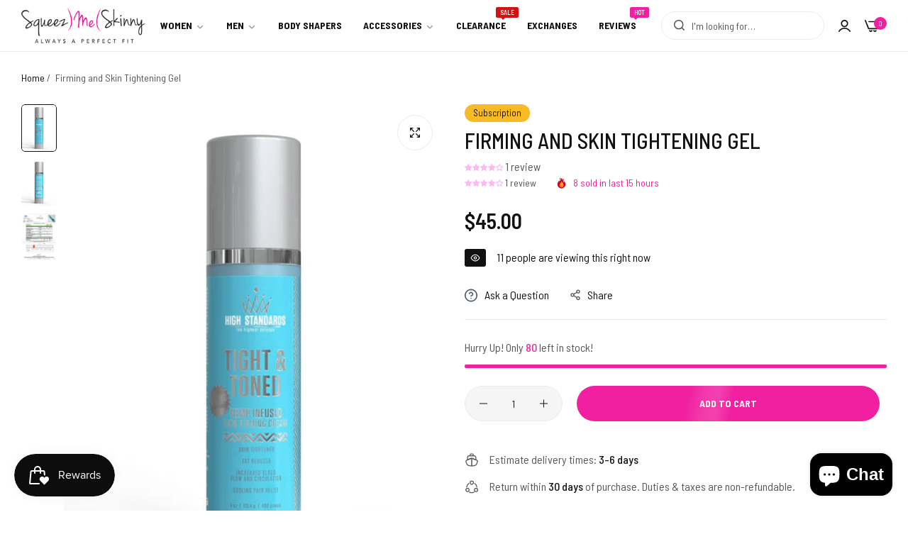

--- FILE ---
content_type: text/css
request_url: https://squeezmeskinny.com/cdn/shop/t/21/assets/blog-template.css?v=85477847222083154251703688294
body_size: 290
content:
@media (min-width: 1200px){.section-blog>.full-width>.row,.section-blog>.container-fluid>.row{--bs-gutter-x: 6rem}}.blog-section:not(:last-child){margin-bottom:calc(var(--space_between_section) - var(--bls-gutter-x, 0px))}.blog-article-contents.blog-section{margin-bottom:4.5rem}.blog-section .bls__section-heading{margin-bottom:clamp(3rem,4.6vw,5rem)}.listSidebarBlog .post-title{line-height:1.25}.blogTagsList li.active{color:var(--color-white);background-color:var(--heading-color);border-radius:var(--btn-border-radius);padding:.75rem 1.5rem;display:inline-flex}.blogTagsList a{background-color:#f5f5f5;border-radius:var(--btn-border-radius);color:inherit;padding:.75rem 1.5rem;display:inline-flex}.blogTagsList a:hover{color:var(--color-white);background-color:var(--heading-color)}.blogSidebar-items-categories li{margin-bottom:.6rem}.blog-content-wap{position:relative;background-color:var(--color-white);padding-top:3.5rem}.blog-sharing .social-sharing li:last-child{margin-right:0}.blog-previous-next{padding:3rem 0 2.6rem}.blog-content-wap .bls__blog-posts-title{font-size:1.8rem}.article-template.radius .article-template__hero-container img{border-radius:var(--base-border-radius);overflow:hidden;display:block;will-change:transform}.article-template.radius .blog-content-wap{border-radius:0 var(--base-border-radius) 0 0}@media (min-width: 768px){.blog-content-wap{margin-right:6.5%;padding-left:10%;padding-right:8%}.main-article-portfolio .blog-content-wap{margin-right:6.5%;padding-left:14%;padding-right:10%}.article-template__hero-container~.blog-content-wap{margin-top:-7%}}.article-template__title{font-size:clamp(2.2rem,4.5vw,4.8rem)}.article-template__content{font-size:clamp(var(--base-font-size),4.5vw,1.8rem)}.article-template__content blockquote{background:var(--light-grey-color);border:1px solid var(--border-color-base);border-radius:var(--btn-border-radius);padding:5% 35px;text-align:center;margin:3rem auto;max-width:59rem;font-size:2rem;color:var(--heading-color);font-weight:500;line-height:3rem}.main-article-portfolio .article-template__content table{background:var(--light-grey-color);border-radius:10px;margin-bottom:5rem}.main-article-portfolio .article-template__content table td,.main-article-portfolio .article-template__content table th{padding:0}.main-article-portfolio .article-template__content table td,.main-article-portfolio .article-template__content table th,.main-article-portfolio .article-template__content table{border:0}.main-article-portfolio .article-template__content p{margin-bottom:2.5rem}.main-article-portfolio .article-template__content table tbody{display:block;padding:3rem}.main-article-portfolio .article-template__content tbody tr:first-child{font-size:12px}.main-article-portfolio .article-template__content tbody tr:last-child{font-size:16px;color:var(--heading-color);font-weight:var(--heading-font-weight)}.article-template__content blockquote h4{margin:2rem 0 0;font-weight:var(--heading-font-weight);color:var(--grey-color)}.blog-article-bottom{margin-top:clamp(2rem,4.5vw,5rem)}.blog-meta-tag a{color:inherit;border:1px solid var(--border-color-base);padding:.7rem 2.75rem;border-radius:var(--btn-border-radius);display:inline-flex}.blog-meta-tag a:hover{background-color:var(--heading-color);border-color:var(--heading-color);color:var(--color-white)}.social-sharing a i{font-size:var(--base-font-size)}.blog-previous-next i{font-size:1.7rem;vertical-align:-2px}.comment-form{border-top:1px solid var(--border-color-base);padding-top:calc(var(--space_between_section) - var(--bls-gutter-x, 0px))}.comment-form .article-template__comment-warning{margin-top:3rem}.comment-form .field{margin-bottom:2rem}.mw-840{max-width:84rem;margin:auto}.article-template__comment-wrapper h2{font-size:clamp(2.4rem,5vw,4rem)}.author-comment{color:var(--heading-color)}.article-template__comments .pagination-wrapper{margin-bottom:calc(var(--space_between_section) - var(--bls-gutter-x, 0px))}.article-template__comments-comment:not(:last-child){border-bottom:1px dashed var(--border-color-base)}.label-np:hover{color:var(--color-link)}.article-template__content>.row{--bs-gutter-x: 2rem}.form-status-list.form__message{text-align:center}.form-status-list.form__message h3{--font-h3: 2.7rem}.blog-tags-list{margin-bottom:6rem}.post-tags{padding:0 1.5rem}.post-tags a{font-size:14px;color:#999}.post-tags.active a{color:#111;border-bottom:2px solid #111}.tags-portfolio .bls__blog-posts-category{margin-right:3px}@media (max-width: 575px){#bls__blog-container .bls__blog-posts-item{margin-bottom:15px!important}.main-article-portfolio .article-template__content table tbody{padding:1.5rem}.main-article-portfolio .article-template__content tbody tr:last-child{font-size:14px}}.main-article-portfolio .article-template__hero-container~.blog-content-wap{margin-top:unset}.main-article-portfolio .article-template__comments-fields input{border-radius:var(--btn-border-radius)}.main-article-portfolio .article-template__comments-fields textarea{border-radius:2rem}.main-article-portfolio form .field{margin-bottom:2rem}.main-article-portfolio .article-template__comment-fields{--bs-gutter-x: 2rem}
/*# sourceMappingURL=/cdn/shop/t/21/assets/blog-template.css.map?v=85477847222083154251703688294 */


--- FILE ---
content_type: text/css
request_url: https://squeezmeskinny.com/cdn/shop/t/21/assets/blog-item.css?v=126353347691335481601703688294
body_size: -275
content:
.section-blog{--posts-title-color: #212529}.bls__blog-posts-title a{color:var(--posts-title-color)}#bls__blog-container .bls__blog-posts-item{margin-bottom:var(--bs-gutter-x)}.blos__blog-posts-info{padding-top:2.5rem}.post-content-center{text-align:center}.post-content-center .bls__blog-posts-bottom{justify-content:center}.bls__blog-posts-item .bls__blog-posts-tag{display:block;font-size:11px;font-weight:500;line-height:22px;margin-bottom:.25rem;text-transform:uppercase}.article-metas span,.bls__blog-posts-author,.bls__blog-posts-date{color:var(--grey-color)}@media (min-width: 768px){.blog-posts-item-list .blos__blog-posts-info{padding-top:0}}@media (min-width: 1024px){.blog-posts-item-list{--bs-gutter-x: 50px !important}}.bls__blog-articles-portfolio .bls__blog-posts-item,.hover-text_overlay .bls__blog-posts-item{position:relative}.bls__blog-articles-portfolio .bls__blog-posts-item .bls__blog-posts-category a,.bls__blog-articles-portfolio .bls__blog-posts-item h3,.hover-text_overlay .bls__blog-posts-item h3,.hover-text_overlay .article-metas span,.hover-text_overlay .bls__blog-posts-author,.hover-text_overlay .bls__blog-posts-date,.hover-text_overlay a{color:#fff}.bls__blog-articles-portfolio .bls__blog-posts-item:hover .blos__blog-posts-info,.hover-text_overlay .bls__blog-posts-item:hover .blos__blog-posts-info{opacity:1;visibility:visible;transform:translateZ(0);-webkit-transform:translate3d(0,0,0)}.bls__blog-articles-portfolio .hover-effect.radius~.blos__blog-posts-info{border-radius:0 0 var(--base-border-radius) var(--base-border-radius)}.bls__blog-articles-portfolio .blos__blog-posts-info,.hover-text_overlay .blos__blog-posts-info{--transition-popup: all .4s;opacity:0;visibility:hidden;position:absolute;bottom:0;left:0;right:0;padding:3rem 3rem 2.5rem;background:#00000026;-webkit-backdrop-filter:blur(5px);backdrop-filter:blur(5px);transition:var(--transition-popup);-webkit-transition:var(--transition-popup)}.hover-text_overlay .blos__blog-posts-info{padding:2rem}@media (max-width: 767px){.blog-previous-next{align-items:baseline}}.bls__blog-articles-portfolio .blos__blog-posts-info{margin:0 calc(var(--bs-gutter-x) / 2)}
/*# sourceMappingURL=/cdn/shop/t/21/assets/blog-item.css.map?v=126353347691335481601703688294 */


--- FILE ---
content_type: image/svg+xml
request_url: https://squeezmeskinny.com/cdn/shop/files/SMS_Crown_Logo_NEW-08.svg?v=1699194512&width=360
body_size: 7652
content:
<svg xmlns="http://www.w3.org/2000/svg" xmlns:xlink="http://www.w3.org/1999/xlink" viewBox="0 0 1035.4 666.3"><defs><style>.cls-1{isolation:isolate;}.cls-2{fill:url(#linear-gradient);}.cls-3{opacity:0.51;}.cls-3,.cls-5,.cls-7{mix-blend-mode:screen;}.cls-4{fill:url(#linear-gradient-2);}.cls-5{opacity:0.7;}.cls-6{fill:url(#linear-gradient-3);}.cls-7{opacity:0.49;}.cls-8{fill:#fff;}.cls-9{fill:none;stroke:#ccc;stroke-miterlimit:1;stroke-width:0.46px;}.cls-10{opacity:0.58;}.cls-11{fill:#959595;}.cls-12{fill:#231f20;}</style><linearGradient id="linear-gradient" x1="522.2" y1="328.32" x2="522.2" y2="43.41" gradientUnits="userSpaceOnUse"><stop offset="0" stop-color="#c6c6c5"/><stop offset="0.62" stop-color="#b2b1b2"/><stop offset="0.63" stop-color="#bebebe"/><stop offset="0.98" stop-color="#b8b8b8"/></linearGradient><linearGradient id="linear-gradient-2" x1="522.2" y1="272.26" x2="522.2" y2="27.18" gradientUnits="userSpaceOnUse"><stop offset="0" stop-color="#a6a6a6"/><stop offset="0.5" stop-color="#838383"/><stop offset="0.54" stop-color="#898989"/><stop offset="0.67" stop-color="#999"/><stop offset="0.81" stop-color="#a3a3a3"/><stop offset="1" stop-color="#a6a6a6"/></linearGradient><linearGradient id="linear-gradient-3" x1="522.2" y1="27.18" x2="522.2" y2="272.26" gradientUnits="userSpaceOnUse"><stop offset="0" stop-color="#fff" stop-opacity="0.77"/><stop offset="0.2" stop-color="#fff" stop-opacity="0.65"/><stop offset="0.34" stop-color="#fff" stop-opacity="0.65"/><stop offset="0.35" stop-color="#fff" stop-opacity="0.65"/><stop offset="0.37" stop-color="#fff" stop-opacity="0.62"/><stop offset="0.4" stop-color="#fff" stop-opacity="0.53"/><stop offset="0.43" stop-color="#fff" stop-opacity="0.39"/><stop offset="0.47" stop-color="#fff" stop-opacity="0.2"/><stop offset="0.51" stop-color="#fff" stop-opacity="0"/><stop offset="0.58" stop-color="#818181" stop-opacity="0.09"/><stop offset="1" stop-color="#1a1a1a" stop-opacity="0.16"/></linearGradient></defs><g class="cls-1"><g id="PINK_BABE" data-name="PINK BABE"><path class="cls-2" d="M467.05,101.86,453.54,91l-10.86,13.51,13.5,10.86Zm78.83-45.79L525.46,27.18,505,56.07,525.46,76.5Zm55.84,48.44L590.86,91l-13.51,10.86,10.86,13.51Zm-14.26,17.65-33,64.39L524.83,91.09l-31.49,96.8-36.06-65.78L440.1,199.18l-44.18-58.31,36.85,131,11.72-52.59L477.9,263.4l17.48-53.76,29.48,53.78,27.66-54,16.85,54.24,33.85-46.1,14.17,54.7L647.9,142.07,607,197.72ZM431.8,236.44l-15.15-53.86,21,27.68Zm43,8.5L447,208.23l13.77-61.78,28.92,52.76Zm49.81,0-25.54-46.59,25.58-78.64,24.2,77.9Zm47.95-.24-14.39-46.29,26.63-52,15.63,60.33Zm57.24-63.3L617,236.08l-7.13-27.53ZM386.67,118.74l-5.1,11.61,11.6,5.1,5.11-11.6Zm271.06,0-11.61,5.11,5.11,11.6,11.6-5.1Z"/><g class="cls-3"><path class="cls-4" d="M467.05,101.86,453.54,91l-10.86,13.51,13.5,10.86Zm78.83-45.79L525.46,27.18,505,56.07,525.46,76.5Zm55.84,48.44L590.86,91l-13.51,10.86,10.86,13.51Zm-14.26,17.65-33,64.39L524.83,91.09l-31.49,96.8-36.06-65.78L440.1,199.18l-44.18-58.31,36.85,131,11.72-52.59L477.9,263.4l17.48-53.76,29.48,53.78,27.66-54,16.85,54.24,33.85-46.1,14.17,54.7L647.9,142.07,607,197.72ZM431.8,236.44l-15.15-53.86,21,27.68Zm43,8.5L447,208.23l13.77-61.78,28.92,52.76Zm49.81,0-25.54-46.59,25.58-78.64,24.2,77.9Zm47.95-.24-14.39-46.29,26.63-52,15.63,60.33Zm57.24-63.3L617,236.08l-7.13-27.53ZM386.67,118.74l-5.1,11.61,11.6,5.1,5.11-11.6Zm271.06,0-11.61,5.11,5.11,11.6,11.6-5.1Z"/></g><g class="cls-5"><path class="cls-6" d="M467.05,101.86,453.54,91l-10.86,13.51,13.5,10.86Zm78.83-45.79L525.46,27.18,505,56.07,525.46,76.5Zm55.84,48.44L590.86,91l-13.51,10.86,10.86,13.51Zm-14.26,17.65-33,64.39L524.83,91.09l-31.49,96.8-36.06-65.78L440.1,199.18l-44.18-58.31,36.85,131,11.72-52.59L477.9,263.4l17.48-53.76,29.48,53.78,27.66-54,16.85,54.24,33.85-46.1,14.17,54.7L647.9,142.07,607,197.72ZM431.8,236.44l-15.15-53.86,21,27.68Zm43,8.5L447,208.23l13.77-61.78,28.92,52.76Zm49.81,0-25.54-46.59,25.58-78.64,24.2,77.9Zm47.95-.24-14.39-46.29,26.63-52,15.63,60.33Zm57.24-63.3L617,236.08l-7.13-27.53ZM386.67,118.74l-5.1,11.61,11.6,5.1,5.11-11.6Zm271.06,0-11.61,5.11,5.11,11.6,11.6-5.1Z"/></g><g class="cls-7"><path class="cls-8" d="M603.34,216.64l-14.79,20.15-18.35,25c-.12.16-.45.82-.65.88s.08.13-.12,0-.26-.82-.31-1l-.58-1.87-4.36-14-10.3-33.17c-.39-1.24-.75-2.49-1.16-3.72-.18-.57-.13-.49-.4,0l-4.78,9.34-16.72,32.65-5.41,10.58c-.14.28-.42,1.06-.61,1s-.36-.66-.43-.79l-.89-1.62-15.79-28.81L499.36,216,496.59,211c-.16-.28-.91-2.19-1.24-2.26s-1.86,5.57-2,6l-5.19,16-9.88,30.36c-.06.21-.35,1.39-.49,1.39-.33,0-1.46-1.92-1.65-2.17l-8.69-11.47L446.56,221.3l-1.31-1.72a4.1,4.1,0,0,0-.75-1c-.16-.11-.06-.19-.16-.14s-.18.8-.2.92l-2.67,11.95-7.69,34.51-.91,4.07c-.08.39,0,.7-.19.37a7.07,7.07,0,0,1-.48-1.72l-.93-3.29-7.17-25.49L414,203.67l-10-35.53-6.46-23-.92-3.26v.56l17.69,23.35,24,31.72,1.29,1.71c.09.11.46.77.6.79s.33-1.24.38-1.47l3-13.56,9.73-43.69,3.41-15.27.43-1.93c0-.13.09-.83.2-.89a8,8,0,0,1,.82,1.4l17.62,32.15,17.06,31.13c.06.09.38.87.49.89s-.05,0,.09-.11.25-.75.32-1l.57-1.75,4.26-13.1,13.74-42.25,11.22-34.5,1.08-3.33c.16-.48.08-.62.28-.17a27.46,27.46,0,0,1,1,3.08l1.83,5.89L540,141.24l12,38.66,1.63,5.23c.08.27.46,2.26.73,2.37s3.09-5.91,3.34-6.4l19.57-38.22,8.06-15.75a33.71,33.71,0,0,1,1.84-3.59c.36-.53.26,0,.4.57l8.56,33.07,9.86,38,.55,2.14c.07.25.11.91.29,1.1s-.11.13.13.05.61-.83.75-1l8.69-11.83,25.78-35.1,5.11-7V143l-1.58,6.75-4.1,17.48L636,191.34l-6.19,26.4L624,242.57l-4.45,19-1.41,6a14.75,14.75,0,0,1-.71,3c-.09.2,0,.22-.07.16s-.34-1.3-.4-1.52l-2.05-7.93-6.51-25.11-4.8-18.54-.26-1c0,.18,0,.39,0,.57l3.52,13.58,6.63,25.61,2.64,10.19.84,3.24c0,.19.21,1.42.39,1.5-.11-.05,1.3-5.42,1.41-5.89l4-16.92,5.57-23.77,6.21-26.49,5.87-25L645,153.76c.76-3.23,1.56-6.46,2.27-9.71,0-.15.07-.29.11-.44s-.08-.47,0-.57l-17.92,24.39-21.84,29.74c-.07.1-.5.85-.62.85s0-.06-.1-.21a4.79,4.79,0,0,1-.34-1.3l-.58-2.24L601.72,178l-11.14-43-3-11.71c-.15-.58-.07-.85-.4-.23-.68,1.31-1.34,2.63-2,3.94l-18.8,36.72-8.88,17.34L555,185.87c-.08.16-.35,1-.52,1s.09.1-.1,0-.23-.76-.28-.92l-.51-1.64-1.72-5.54-5.32-17.11L533,117.92l-5.4-17.4-1.76-5.66L525.22,93a4.22,4.22,0,0,0-.33-1.06c0-.07,0-.21-.08-.2a3.19,3.19,0,0,0-.21.66L523.44,96l-4.71,14.46L504.82,153.2l-10.58,32.55-.53,1.63c0,.15-.14.73-.27.81s.11.1-.11,0-.46-.84-.58-1.06L486.1,175l-21.4-39-6.65-12.14c-.12-.22-.36-.92-.58-1.06s0-.15-.11,0-.19.89-.24,1.08l-.47,2.1-8.43,37.85-7.69,34.5c0,.21-.09,1-.25,1.13s.12.11-.12,0-.59-.77-.73-.95l-1.4-1.85L427.74,183l-26.18-34.56-5-6.56c.08.1,0,.43,0,.56l3.64,13,8.66,30.79,10.52,37.39,9,32,2.95,10.5.91,3.22a5.36,5.36,0,0,0,.45,1.6c.19.23.15-.32.21-.62l1-4.34,3.58-16.08,6.72-30.14c.13-.59,0-.88.4-.47a26.52,26.52,0,0,1,2.22,2.93l9.36,12.34,20.17,26.62c.13.18,1.23,2,1.46,1.93a8.7,8.7,0,0,0,.56-1.68l4.06-12.48,11.07-34,1.47-4.52c.06-.17.18-.9.33-1s-.12-.11.1,0,.4.74.49.9l.88,1.6,2.83,5.15,17.58,32.08,6.48,11.82c.13.23.92,2.14,1.19,2.18s.57-1,.67-1.22l14.13-27.6,8.18-16c1.51-3,2.88-6.07,4.57-8.93.31-.52.22-.32.39.24l1.24,4,4.7,15.14,9.92,31.93.56,1.8c0,.1.15.79.26.84s.77-1,.9-1.14L577.81,252l21.28-29,4.25-5.79C603.43,217.08,603.25,216.76,603.34,216.64Z"/><path class="cls-8" d="M446.67,208.58l12.68,16.73,15.15,20c.32.43.24.6.47.25a11.13,11.13,0,0,0,.89-2.74l3.88-11.91,9-27.64,1-3.24a2,2,0,0,0,.18-1.13,6.81,6.81,0,0,0-.73-1.32l-1.85-3.37L473.56,169l-12-21.94c-.09-.17-.69-1.58-.88-1.6s-.18.65-.21.8l-1.82,8.17L452,184l-5.09,22.82-.27,1.23c0,.18,0,.39,0,.57l4.55-20.42,7.44-33.36c.62-2.79,1-5.72,1.88-8.45.14-.47,0-.43.31,0,.55.95,1.06,1.92,1.59,2.88l15.06,27.49,7.9,14.4c1.43,2.62,2.7,5.47,4.36,8,.07.12.13.25.2.38v-.57L485,214l-8,24.71-1.31,4A9.78,9.78,0,0,1,475,245c-.2.31,0,.28-.32,0a23.68,23.68,0,0,1-1.54-2L458.6,223.76l-7.55-10-2.68-3.53a16.34,16.34,0,0,0-1.5-2,1.71,1.71,0,0,1-.2-.27C446.76,208.13,446.57,208.46,446.67,208.58Z"/><path class="cls-8" d="M498.76,198.64l13,23.69,8.89,16.22,2.88,5.25a11.32,11.32,0,0,0,1.09,2c.22,0,1-1.93,1.09-2.12l2.85-5.57L537,221.62l8.38-16.37,2.78-5.43a9.59,9.59,0,0,0,1-1.94,2.75,2.75,0,0,0-.26-1.38l-1.07-3.44-4.1-13.2-11.52-37.09-4.86-15.65c-.85-2.72-1.62-5.5-2.55-8.2-.16-.45,0-.5-.24-.1a21.28,21.28,0,0,0-.88,2.7l-3.92,12-11.88,36.55-8.66,26.6-.44,1.36c-.05.17.06.4,0,.57L507.42,172l13.89-42.72,2.18-6.71.69-2.11a4.6,4.6,0,0,1,.4-1.22c.14-.18,0-.18.09-.13s.26.86.3,1l1.46,4.69L539,165.36l9.94,32,.17.54v-.57l-8.29,16.18-13.2,25.79-2,4c-.14.28-.64,1.72-.94,1.84s-1.83-3.17-2-3.55l-13.32-24.3-6.7-12.22a75.86,75.86,0,0,0-3.67-6.68c-.06-.1-.11-.21-.17-.32C498.84,198.22,498.68,198.49,498.76,198.64Z"/><path class="cls-8" d="M557.87,198.65l6,19.31,8,25.79a7.84,7.84,0,0,0,.56,1.81c.1,0,.79-1.05.87-1.16l6.31-8.6,17.66-24,2.57-3.51a4.67,4.67,0,0,0,.87-1.23,2.44,2.44,0,0,0-.17-1.16l-.73-2.83-6.71-25.9-7-27-.9-3.5a6.44,6.44,0,0,0-.33-1.26c-.25,0-2.22,4.34-2.37,4.63l-13,25.4-11,21.54-.59,1.17c-.08.15.07.42,0,.57l9.68-18.91L582.26,151l2-3.83a8.69,8.69,0,0,1,.65-1.26,10.59,10.59,0,0,1,.47,1.79l1.14,4.41,8.11,31.32,3.9,15.06c.71,2.7,1.26,5.52,2.12,8.18,0,.13.07.26.11.4v-.57L591,219.81l-15.31,20.85-2.25,3.06c-.08.11-.8,1.29-.94,1.27a4.52,4.52,0,0,1-.31-1l-1-3.15-7.48-24.06L560,204.93c-.66-2.15-1.16-4.47-2-6.54,0-.1-.06-.21-.09-.31C557.92,198.25,557.81,198.47,557.87,198.65Z"/><path class="cls-8" d="M416.39,182.94l5.83,20.73,8.34,29.65a19.48,19.48,0,0,0,.87,3.12c.32.67.64.34.78-.29l3.09-13.86L437,214.5c.29-1.3.72-2.63.89-4,.08-.62-.11-.78-.48-1.27l-3-4L424.36,192l-4.58-6a28.53,28.53,0,0,0-2.66-3.5c-.36-.35-.14-.38-.73-.09-.08,0,.07.53,0,.57.6-.3.5-.22.87.27l1.43,1.89,5,6.62,11.53,15.21,2.69,3.55v-.57l-3.84,17.23-1.88,8.44c-.07.32-.15,1.06-.69.6-.19-.16-.27-.94-.33-1.17l-11-39.1-3.8-13.54C416.44,182.54,416.34,182.76,416.39,182.94Z"/><path class="cls-8" d="M609.54,208.77l4.48,17.3,2.37,9.17c.08.29.17,1.63.81,1.19.15-.11.19-.63.23-.83l3.77-16.08L626.72,196l2.19-9.33c.36-1.56.83-3.13,1.1-4.7a1.42,1.42,0,0,1,0-.22,2.7,2.7,0,0,0,0-.57c-.6-.28-.51-.21-.86.28l-1.37,1.86-4.67,6.35-11,15-2.59,3.53c-.09.13.09.45,0,.57l17.83-24.28,1.71-2.33c.4-.54.32-.74,1-.43v-.57l-2.73,11.63-5.45,23.27-4.21,18c-.1.41-.35,2.64-1,1.61a9.69,9.69,0,0,1-.68-2.59l-1.22-4.72c-1.7-6.56-3.22-13.2-5.1-19.71,0-.14-.08-.28-.11-.42C609.58,208.38,609.49,208.6,609.54,208.77Z"/><path class="cls-8" d="M381.93,130.49l4.28-9.73c.1-.22.37-1.24.59-1.35s.73.3.88.36l5.7,2.51,4.53,2v-.56l-4.28,9.72c-.1.22-.37,1.25-.59,1.35s-.73-.3-.87-.36l-5.71-2.51-4.53-2c.07,0-.07.54,0,.57l9.73,4.28c.22.1,1.11.67,1.35.59s.34-.71.4-.85l2.51-5.7,2-4.54a2.62,2.62,0,0,0,0-.56l-9.73-4.29c-.22-.09-1.11-.66-1.34-.59s-.34.71-.41.86l-2.5,5.7-2,4.53C381.86,130.08,382,130.33,381.93,130.49Z"/><path class="cls-8" d="M646.49,124.27l9.73-4.28c.22-.09,1.11-.66,1.34-.59s.34.71.4.86l2.51,5.7,2,4.53v-.57l-9.73,4.28c-.22.1-1.11.67-1.35.59s-.34-.71-.4-.85l-2.51-5.7-2-4.53c.07.15-.07.4,0,.56l4.28,9.73c.09.22.37,1.24.59,1.35s.73-.3.87-.36l5.7-2.51,4.54-2a2.71,2.71,0,0,0,0-.57l-4.28-9.73c-.1-.22-.37-1.24-.6-1.34s-.73.29-.87.35l-5.7,2.51-4.53,2C646.41,123.74,646.55,124.25,646.49,124.27Z"/><path class="cls-8" d="M443.06,104.75l9.27-11.53c.18-.22.93-1.49,1.23-1.53s.83.63,1,.77l6.74,5.42,5.36,4.3v-.57l-9.27,11.53c-.18.22-.93,1.49-1.23,1.53s-.83-.63-1-.77l-6.74-5.42-5.36-4.3c.09.07-.09.49,0,.57L454.59,114c.22.18,1.23,1.26,1.53,1.24s.67-.8.81-1l5.42-6.74,4.31-5.36a2.18,2.18,0,0,0,0-.57l-11.53-9.26c-.22-.18-1.23-1.26-1.53-1.23s-.67.79-.81,1l-5.42,6.73-4.31,5.36C443,104.3,443.15,104.63,443.06,104.75Z"/><path class="cls-8" d="M577.74,102.18l11.53-9.26c.22-.18,1.23-1.26,1.53-1.23s.67.79.81,1L597,99.39l4.3,5.36v-.57l-11.52,9.27c-.22.17-1.23,1.25-1.53,1.23s-.68-.8-.82-1L582.05,107l-4.31-5.36c.09.12-.09.46,0,.57L587,113.71c.18.22.93,1.49,1.23,1.53s.83-.63,1-.77l6.74-5.42,5.35-4.3a1.82,1.82,0,0,0,0-.57l-9.26-11.53c-.18-.22-.93-1.49-1.23-1.53s-.83.63-1,.77l-6.74,5.42-5.35,4.3C577.65,101.69,577.83,102.11,577.74,102.18Z"/><path class="cls-8" d="M505.39,56.32,523,31.46l1.69-2.39c.1-.15.58-1.05.76-1.08s1.41,1.9,1.62,2.19l10.24,14.49,8.24,11.65v-.56L527.93,73.35,526.29,75c-.12.12-.62.79-.8.8-.35,0-1.31-1.24-1.57-1.5L513.58,64l-8.19-8.19c.09.09-.1.47,0,.56L523,73.92l1.64,1.64c.12.12.62.79.8.8.35,0,1.31-1.24,1.57-1.5l10.34-10.34,8.19-8.2a1.51,1.51,0,0,0,0-.56L527.94,30.89l-1.69-2.39c-.1-.15-.58-1.05-.76-1.08s-1.41,1.9-1.62,2.19L513.63,44.1l-8.24,11.66C505.3,55.88,505.48,56.2,505.39,56.32Z"/></g><path class="cls-9" d="M467.05,101.86,453.54,91l-10.86,13.51,13.5,10.86Zm78.83-45.79L525.46,27.18,505,56.07,525.46,76.5Zm55.84,48.44L590.86,91l-13.51,10.86,10.86,13.51Zm-14.26,17.65-33,64.39L524.83,91.09l-31.49,96.8-36.06-65.78L440.1,199.18l-44.18-58.31,36.85,131,11.72-52.59L477.9,263.4l17.48-53.76,29.48,53.78,27.66-54,16.85,54.24,33.85-46.1,14.17,54.7L647.9,142.07,607,197.72ZM431.8,236.44l-15.15-53.86,21,27.68Zm43,8.5L447,208.23l13.77-61.78,28.92,52.76Zm49.81,0-25.54-46.59,25.58-78.64,24.2,77.9Zm47.95-.24-14.39-46.29,26.63-52,15.63,60.33Zm57.24-63.3L617,236.08l-7.13-27.53ZM386.67,118.74l-5.1,11.61,11.6,5.1,5.11-11.6Zm271.06,0-11.61,5.11,5.11,11.6,11.6-5.1Z"/><g class="cls-10"><path class="cls-11" d="M467.05,101.81l-11.91-9.57c-.23-.19-1.27-1.3-1.58-1.27s-.7.82-.84,1l-5.6,7-4.44,5.53s0,.09,0,.09l11.9,9.57c.23.19,1.27,1.3,1.58,1.28s.7-.82.84-1l5.6-7,4.45-5.52s0-.08,0-.1l-9.52,11.84c-.21.25-1,1.58-1.32,1.64s-.85-.64-1-.79l-7-5.6-3.52-2.83c-.48-.39-1.61-1-1.9-1.53-.12-.23-.09.15,0-.07s.44-.55.59-.73l2.34-2.92,6-7.49,1-1.27c.17-.21.42-.69.66-.83s.29-.08.71.26l13,10.42S467.06,101.82,467.05,101.81Z"/><path class="cls-11" d="M545.88,56,528,30.73l-1.71-2.41c-.12-.17-.59-1.1-.8-1.14s-1.44,1.94-1.63,2.21L513.38,44.21,505,56a.17.17,0,0,0,0,.1L523,74.05l1.67,1.68c.13.12.61.77.79.78.35,0,1.39-1.32,1.65-1.58l10.44-10.44,8.37-8.37s0-.08,0-.1L526.43,75.47c-.15.16-.72.93-.94,1s-.35-.28-.46-.4l-4-4L508.56,59.55l-2.21-2.2a7.32,7.32,0,0,1-1.18-1.18c-.16-.27-.17.07,0-.3a14.81,14.81,0,0,1,.93-1.31l9-12.78,9-12.79c.2-.28,1-1.75,1.29-1.69s.62.87.73,1l1.43,2L545.45,55.5l.43.62S545.9,56,545.88,56Z"/><path class="cls-11" d="M601.72,104.46l-9.57-11.91c-.18-.23-1-1.54-1.27-1.58s-.86.65-1,.8l-7,5.59-5.53,4.45v.1l9.57,11.9c.19.23,1,1.54,1.28,1.58s.85-.65,1-.79l7-5.6,5.53-4.45s0-.08,0-.09L589.88,114c-.25.2-1.29,1.33-1.63,1.31s-.7-.8-.85-1l-5.6-7L579,103.82c-.36-.46-1.38-1.32-1.52-1.91-.07-.25-.11.13,0-.07s.54-.44.73-.59l2.91-2.34,7.49-6,1.27-1c.22-.17.56-.58.83-.66s.3,0,.63.39l10.42,13S601.74,104.48,601.72,104.46Z"/><path class="cls-11" d="M629.79,181.33l-4.72,20.14-7,30-.85,3.64c0,.13-.08.75-.2.83s0,.07-.08-.13a6.27,6.27,0,0,1-.4-1.56l-.71-2.75-2-7.55-3.65-14.09a5.71,5.71,0,0,1-.33-1.26c0-.07,0-.06.2-.3.84-1.12,1.66-2.27,2.49-3.4L629.39,182l.4-.54s0-.08,0-.1l-15.57,21.2-3.48,4.75c-.25.34-.84.87-.9,1.3a1.88,1.88,0,0,0,.15.61l.52,2,1.81,7,4,15.33c.05.17.61,2.6.68,2.59a13.6,13.6,0,0,0,.45-1.9L624,206.35c1.91-8.16,4-16.31,5.74-24.5,0-.14.07-.28.1-.42S629.78,181.36,629.79,181.33Z"/><path class="cls-11" d="M572.55,244.64l-5.83-18.76-7.9-25.43a9,9,0,0,1-.64-2c0-.09,0,.12.06-.11a4.63,4.63,0,0,1,.36-.7l3.92-7.66,13.54-26.43L582,152l1.89-3.7c.13-.25.62-1.65.9-1.75.12,0,.16.4.22.64l.75,2.88,2.81,10.84,7.62,29.43,3,11.57.9,3.5a5,5,0,0,1,.37,1.4c0-.21-.18.16-.23.22-.24.29-.45.61-.68.91L597,211.35l-8.15,11.11-15.36,20.91-.93,1.27s0,.07,0,.09l12.09-16.47,15.19-20.67c.64-.88.61-.82.34-1.87L598,197.44l-7.59-29.29L585,147c-.08-.29-.06-.63-.23-.56-.34.15-.81,1.59-1,1.91L579,157.71l-14,27.35-5.25,10.25-1.33,2.59a1.36,1.36,0,0,0-.23.54,7,7,0,0,0,.53,1.7l1.36,4.36,4.2,13.52,7.83,25.2.47,1.51S572.56,244.67,572.55,244.64Z"/><path class="cls-11" d="M524.6,244.87l-12.71-23.19-8.72-15.91-2.95-5.38a8.62,8.62,0,0,1-1.15-2.1c0,.18.07-.14.1-.25.11-.35.23-.69.34-1l1.26-3.89,4.4-13.52,11.76-36.16c2.52-7.74,4.87-15.56,7.56-23.24.16-.44,0-.52.24-.16a14.73,14.73,0,0,1,.81,2.62l3.66,11.76,11.19,36,8.07,26c.09.32.22.64.29,1,0,.14.06.33.08.2a10.45,10.45,0,0,1-1.24,2.42l-6.74,13.16L525.57,243l-1,1.89s0,.07,0,.1l12.23-23.89,8.39-16.38,2.67-5.22a7,7,0,0,0,1-1.86,2.89,2.89,0,0,0-.28-1l-1.1-3.53-4.13-13.31-11.47-36.9-4.75-15.31-1.57-5a12.63,12.63,0,0,0-.82-2.66c-.21-.34-.11-.16-.25.28l-1,3-4.1,12.6-11.89,36.54-8.16,25.1a2.66,2.66,0,0,0-.27.91,6.82,6.82,0,0,0,1,1.83l7,12.79,16.48,30.06L524.6,245S524.62,244.89,524.6,244.87Z"/><path class="cls-11" d="M474.79,244.9l-12.26-16.18-15.07-19.88a3.05,3.05,0,0,1-.46-.61c0-.12,0,.16,0-.1a10.44,10.44,0,0,1,.45-2l2.15-9.64,6.6-29.59,2.89-13c.51-2.31.92-4.68,1.55-7,.12-.42,0-.44.21-.21a8.87,8.87,0,0,1,1.12,2l5,9.22,14.62,26.67,5.77,10.51,1.69,3.09c.14.26.32.52.44.8,0,.1.12.3.12.15a6.77,6.77,0,0,1-.6,1.83l-1.43,4.39-4.33,13.32-8,24.71-.47,1.47s0,.06,0,.09l6.32-19.44,8.13-25c.33-1,.54-1.17.06-2.05l-4-7.34-14.57-26.57-6.52-11.9L462,148.64a8.57,8.57,0,0,0-1.12-2c-.25-.21-.13-.15-.22.29l-.6,2.66-2.41,10.81-6.77,30.41L448.13,203l-.84,3.75a5.39,5.39,0,0,0-.32,1.46,1.21,1.21,0,0,0,.33.55l2.06,2.71,8,10.58,16.39,21.62,1,1.36S474.8,244.92,474.79,244.9Z"/><path class="cls-11" d="M431.8,236.39l-5.53-19.68-8.3-29.5-1-3.69a3.35,3.35,0,0,1-.24-.86c0-.19-.06,0,.06.1,2.28,2.62,4.25,5.6,6.35,8.37l10,13.15,3.47,4.58c.31.4.63.79.92,1.21s.15.11.15.27a5.62,5.62,0,0,1-.32,1.45l-.59,2.65L435,222l-3,13.61-.18.82s0,.06,0,.09c1.91-8.58,4-17.14,5.74-25.75.1-.5.12-.43-.16-.85-.88-1.31-1.93-2.54-2.89-3.8L424.1,192.35l-7.45-9.82s0,.07,0,.1l5.11,18.17,8.16,29,1.88,6.68S431.81,236.42,431.8,236.39Z"/><path class="cls-11" d="M587.46,122.11l-8.79,17.16-16.11,31.46-6,11.71a35.66,35.66,0,0,1-2.09,4,6,6,0,0,1-.43-1.38l-1-3.23-3.36-10.81-10-32.28-10-32.27-3.38-10.87-1-3.17a6.28,6.28,0,0,0-.43-1.39c-.15,0-4,12.14-4.22,12.91l-10.13,31.15L499.7,168.29l-6.15,18.91c-.05.16-.15.61-.23.6s-.83-1.51-.94-1.7l-5.11-9.33L470.7,146.54l-12.64-23.06a9.81,9.81,0,0,0-.78-1.41,8.17,8.17,0,0,0-.26,1.15l-2,9-7.29,32.66-6.54,29.37-.81,3.65a7.05,7.05,0,0,1-.28,1.22c-.12,0-.85-1.12-.92-1.22l-2.46-3.25-19-25.09L399,144.9l-3.09-4.08s0,.07,0,.1l1.72,6.13,4.52,16,6.31,22.46,7.14,25.36,7,24.74,5.8,20.62,3.65,13,.46,1.64a2.86,2.86,0,0,0,.25.89c.14.16-.06.18.08,0a5.77,5.77,0,0,0,.39-1.77l4.48-20.08L443,226.2l1.4-6.27c.05-.21.05-.52.17-.51s.8,1.06.92,1.22l11.9,15.7,15.09,19.92,4.59,6.06c.08.1.7,1.11.84,1.1s.18-.47.22-.6l5.41-16.64,7.94-24.39,2.87-8.84a20,20,0,0,1,1.07-3.25c.28,0,1.68,3.06,1.82,3.33l4.41,8,12.27,22.39,9.72,17.72c.15.29,1.1,2.28,1.29,2.22s.56-1.1.65-1.27l1.37-2.68L537,239.71l11.25-22,3.45-6.74c.14-.27.44-1.25.72-1.41s0-.05.18.25a56.42,56.42,0,0,1,1.7,5.45l3.16,10.2,7.64,24.58,2.93,9.42.9,2.9c0,.14.25,1.23.4,1.28a17.15,17.15,0,0,0,1.83-2.45l5.33-7.25,15.13-20.6,10.92-14.88c0-.07.56-.89.65-.88a5,5,0,0,1,.22.85l1.71,6.58,6.13,23.68,5.36,20.7c.05.2.71,2.88.76,2.87a11.4,11.4,0,0,0,.47-2l2.9-12.4,4.81-20.49,5.83-24.91,6-25.66,5.32-22.73L646.53,148l1.37-5.85s0-.08,0-.1l-15.34,20.9-22.47,30.59L607.54,197c0,.06-.4.66-.49.66s0-.15-.08-.24a4.7,4.7,0,0,1-.3-1.13l-.5-1.95-1.55-6-9.9-38.24c-2.38-9.18-4.64-18.41-7.14-27.56l-.12-.45s0,.07,0,.1l2.33,9,5.42,20.93,6.21,24L606,193.81l.62,2.42a4.51,4.51,0,0,0,.35,1.32c.18.24-.08.18.13.11s.64-.86.78-1.06l9.5-12.93,14.51-19.76,12.35-16.81,3.19-4.35c.23-.31.56-1.07.38-.35-.69,2.73-1.29,5.48-1.93,8.22L642,167.39l-5.17,22-5.69,24.29-5.5,23.46L621,256.73l-2.95,12.57a13.81,13.81,0,0,1-.62,2.65c0,.07,0,.25-.07.24a6.77,6.77,0,0,1-.29-1.12l-4.34-16.76-6.1-23.54-2.33-9-.73-2.81c-.05-.19-.18-1.25-.35-1.35s-5.69,7.65-6.14,8.26L583,245l-11.81,16.08c-.15.2-1.63,2.57-1.87,2.53s-1-3.15-1.06-3.44l-6.06-19.49-7-22.42-2.21-7.09a5.41,5.41,0,0,0-.49-1.6c-.19-.22.06-.21-.17,0a5.67,5.67,0,0,0-.74,1.45l-1.38,2.68-4.18,8.16L535,243.57l-8.79,17.16c-.12.23-1.11,2.64-1.36,2.64s-1.45-2.65-1.58-2.89l-9.39-17.12L502.18,222,497.77,214l-1.46-2.65a6.32,6.32,0,0,0-.8-1.47c-.24-.24,0-.25-.18-.07s-.39,1.2-.5,1.55l-2.28,7-7.27,22.34L479,260.09c-.09.28-.78,3.21-1.06,3.26s-1.87-2.46-2-2.68l-12.33-16.26-14.05-18.55-4.19-5.53c-.08-.11-.64-1-.78-1s-.12.4-.16.55l-3.56,16-5.28,23.7-1.95,8.78a31.37,31.37,0,0,1-.8,3.56,52.19,52.19,0,0,1-1.51-5.38L427.18,252l-5.77-20.52-6.66-23.66L408.05,184l-5.95-21.15-4.3-15.31-1.29-4.58c-.12-.44-.68-1.57-.57-2,0-.06,0,.09.13.23l.9,1.18,3.82,5,13.06,17.24,14.78,19.5,10.13,13.37a11.16,11.16,0,0,0,1.35,1.75c.24-.07.58-2.6.63-2.85l3.71-16.63,5.34-23.94,4.91-22,1.69-7.57.54-2.43a5,5,0,0,1,.3-1.35c.14-.24-.06-.2.1-.13s.48.87.58,1l2.79,5.08,10.06,18.35,11.86,21.64,8.86,16.17,1.18,2.15c.12.22.38,1,.61,1.11s-.07.14.12,0,.25-.78.32-1L497.55,175l6.62-20.35,7.71-23.7L519,109.14l4.79-14.72.65-2a4,4,0,0,1,.35-1.08c.11-.15,0-.19.09-.16s.22.72.25.82l3.53,11.35,6.29,20.25,7.37,23.75,6.81,21.92,4.49,14.44.57,1.82c.05.16.15.85.29,1s-.09.11.13-.06.48-.94.63-1.24L562.46,171l11.14-21.75,10-19.44,3.9-7.62S587.45,122.14,587.46,122.11Z"/><path class="cls-11" d="M386.67,118.7l-5.1,11.6s0,.09,0,.09l10.17,4.48c.23.1,1.16.7,1.41.62s.35-.74.42-.89l2.62-6,2.09-4.73v-.1l-11.61-5.1s0,.08,0,.09l10.18,4.48c.34.15,1.15.33,1.4.62,0,0,0-.1-.06.12s-.22.49-.33.74l-2.61,5.92-1.33,3-.44,1c-.05.11-.17.56-.28.63s-.53-.15-.73-.24L390,134l-6.36-2.79a14.62,14.62,0,0,0-1.9-.84c-.12,0-.22-.15-.19,0,0-.1.16-.37.2-.46l4.89-11.12S386.66,118.72,386.67,118.7Z"/><path class="cls-11" d="M657.73,118.7l-11.61,5.1v.1l4.48,10.17c.1.23.38,1.3.62,1.41s.76-.31.91-.38l6-2.62,4.74-2.09s0-.08,0-.09l-5.1-11.6s0,.06,0,.09L662.2,129c.12.26.69,1.12.62,1.41,0-.13-.07,0-.19,0a6.11,6.11,0,0,0-.74.32L656,133.32l-3,1.34-1,.44c-.12.05-.51.3-.64.28s-.28-.47-.37-.67l-1.08-2.45-2.79-6.35c-.28-.63-.54-1.28-.84-1.9,0,0-.09-.15-.08-.19s0,.12,0,.07.34-.16.45-.21l11.13-4.89S657.71,118.7,657.73,118.7Z"/></g><path class="cls-12" d="M445.66,492.61q-3.23,2.43-8,1.11a39.33,39.33,0,0,1-9.36-4,60.72,60.72,0,0,1-7.91-5.41c-2.23-1.84-3.4-3-3.49-3.42a1.1,1.1,0,0,1,.31-1.1l1.37-1.33a151.07,151.07,0,0,0,22.72-24.06,168.3,168.3,0,0,0,17.62-28.81,181.38,181.38,0,0,0,11.85-32,178,178,0,0,0,5.64-33.67,205.72,205.72,0,0,0,0-22.63,143.44,143.44,0,0,0-3-22.19,71.75,71.75,0,0,0-2.66-9.27,71.77,71.77,0,0,1-2.62-9.05c-.41-1.91.31-3.64,2.19-5.19a25,25,0,0,1,7.31-4,54,54,0,0,1,9.72-2.54,56.72,56.72,0,0,1,9.41-.88q4.41,0,6.06,2a24.08,24.08,0,0,1,2.37,3.31,66.91,66.91,0,0,1,6.91,12q3.15,6.95,5.82,14.68t4.87,15.89q2.21,8.17,3.88,15.9,2,9.27,3.18,16.78t1.62,12.58a76.5,76.5,0,0,0,3.74-7.72q2-4.63,4.27-10.38l8.29-20.86q4.44-11.14,9-20.54a105.16,105.16,0,0,1,9.2-15.67q4.61-6.3,8.58-6.29c.14,0,1.33.4,3.57,1.21s4.7,1.84,7.4,3.09,5.19,2.54,7.46,3.87,3.44,2.5,3.52,3.53a11.44,11.44,0,0,1,.08,3.42,6.32,6.32,0,0,1-1.66,2.54,64.68,64.68,0,0,0-5.39,13.36,148.56,148.56,0,0,0-3.73,16.44q-1.51,8.83-2.22,18.33t-.6,19.21a244.79,244.79,0,0,0,1.16,25.28,205.08,205.08,0,0,0,3.5,22.85q.59,2.64,1.66,6.62c.71,2.65,1.5,5.26,2.35,7.84a33.34,33.34,0,0,0,2.85,6.51c1,1.77,2,2.65,2.89,2.65a18.65,18.65,0,0,0,5.92-1.21,17.75,17.75,0,0,1,5.25-1.22,5.17,5.17,0,0,1,1.41.88c.79.6,1.64,1.29,2.55,2.1s1.75,1.62,2.51,2.43a8.87,8.87,0,0,1,1.56,2.1c.06.3-1,1.58-3,3.86a90.36,90.36,0,0,1-7.87,7.51,69.82,69.82,0,0,1-10.44,7.39,21.19,21.19,0,0,1-10.54,3.32,14,14,0,0,1-8.43-2.76,27.08,27.08,0,0,1-6.79-7.4,61,61,0,0,1-5-10.93,106.08,106.08,0,0,1-3.77-13.36c-.42-1.91-.79-3.82-1.13-5.74s-.66-3.89-1-6q-1-7.5-1.5-15.12T556.43,404q-.07-7,.23-12.7t.77-9.71a29.51,29.51,0,0,1,.9-4.53,6,6,0,0,0,.08-3.2c-.06-.29-.17-.44-.31-.44-.44,0-1.16,1-2.14,2.87s-1.84,3.61-2.55,5.08a123.07,123.07,0,0,0-4.58,14q-2.55,9.17-5.51,20t-6.38,22.08A201.93,201.93,0,0,1,529.57,458a70.81,70.81,0,0,1-8.43,15.12q-4.49,5.85-9.34,5.85a10.9,10.9,0,0,1-7-3,11.58,11.58,0,0,1-4.23-6.29,5.78,5.78,0,0,1,0-2.87q3.21-11.7,5.29-22a139.94,139.94,0,0,0,2.3-40.95,183,183,0,0,0-3.49-22.3l-1.08-5c-.36-1.69-.8-3.34-1.29-5s-1-3.53-1.48-5.29-1-3.61-1.52-5.52q-.89,0-.6,2.31a12.58,12.58,0,0,1,.07,3.43q-.27,4.86-1.55,13.24-1.2,7.74-3.38,17.55T488.48,418q-3.19,10.81-7.31,21.86a178.11,178.11,0,0,1-9.46,21.08,122.85,122.85,0,0,1-11.83,18.32A60.36,60.36,0,0,1,445.66,492.61Z"/><path class="cls-12" d="M659.22,250.4q26.55-13.62,59.62-13.38c30.67.22,56.61,27.09,70.09,49.06S804.35,333,794.74,361q-7.28,21.19-47.1,67t-47.41,67.93q-13.47,39.15,4.84,76.13t59.83,46.87q48,11.4,87.16-5.42t54.26-60.6a109.8,109.8,0,0,0,1.58-68.39q-10.12-34.31-45.23-42.66-26.2-6.24-47.91,4T785,479.54a35.32,35.32,0,0,0,.17,24.39q2.9,7.15,4.66,10.56A120.88,120.88,0,0,0,797,525.64l-4.25,1.47q-13.83-3.3-24.13-29.37T763,457.87l4.17-7.47q16-20.06,36.43-26.65t45.16-.7q48.94,11.64,79.6,57.82t15.6,90q-16,46.54-71.43,60.78t-108.81,1.52q-64.75-15.4-100.46-57t-16.22-98.28q10-29,54.22-76t51.83-69.13q8.86-25.79,4.56-47.49c-2.86-14.47-12-24.38-28-27.35q-25.1-4.63-43.85,7.58c-12.5,8.14-16.63,23.2-17.78,39.37a46.85,46.85,0,0,0,10.06,33.15,173.94,173.94,0,0,0,25,26.13,3.67,3.67,0,0,1-1.6.7,9.19,9.19,0,0,1-2.08.22l-9.13-2.45-19-9.18q-13.44-7.24-27.25-24-14.84-16.77-13.39-37.24Q632.67,264,659.22,250.4Z"/><path class="cls-12" d="M404.72,292.09q1.45,20.48-13.39,37.24-13.8,16.79-27.25,24l-19,9.18L336,365a9.28,9.28,0,0,1-2.09-.22,3.72,3.72,0,0,1-1.6-.7,173.94,173.94,0,0,0,25-26.13,46.76,46.76,0,0,0,10.06-33.15c-1.14-16.17-5.28-31.23-17.78-39.37s-27.12-10.67-43.85-7.58c-16.05,3-25.16,12.88-28,27.35s-1.35,30.3,4.56,47.49q7.61,22.11,51.84,69.13t54.21,76q19.47,56.66-16.22,98.28t-100.45,57q-53.4,12.71-108.82-1.52T91.39,570.82q-15-43.77,15.61-90t79.59-57.82q24.72-5.88,45.16.7t36.44,26.65l4.17,7.47q4.74,13.8-5.55,39.87t-24.13,29.37l-4.25-1.47a121.6,121.6,0,0,0,7.14-11.15q1.76-3.4,4.65-10.56a35.32,35.32,0,0,0,.18-24.39q-8.07-23.44-29.77-33.68t-47.9-4q-35.11,8.36-45.24,42.66a109.8,109.8,0,0,0,1.59,68.39q15,43.77,54.25,60.6t87.17,5.42Q312,609,330.32,572t4.85-76.13q-7.6-22.11-47.42-67.93t-47.1-67q-14.4-41.91,5.81-74.88c13.48-22,39.43-48.84,70.09-49.06q33.06-.24,59.63,13.38T404.72,292.09Z"/></g></g></svg>